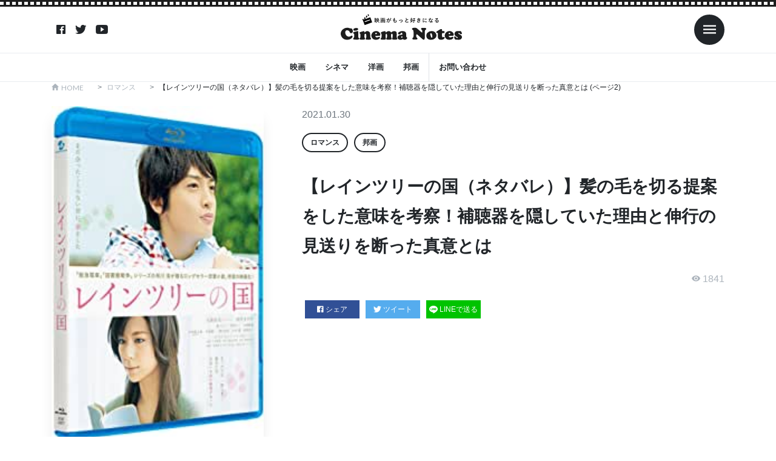

--- FILE ---
content_type: text/html; charset=UTF-8
request_url: https://cinema-notes.com/article/30437/2/
body_size: 14169
content:
<!DOCTYPE html>

<html lang="ja"
	prefix="og: https://ogp.me/ns#"  prefix="og: http://ogp.me/ns#">
<head prefix="og: http://ogp.me/ns# fb: http://ogp.me/ns/fb# article: http://ogp.me/ns/article#">
<meta charset="UTF-8">
<title>【レインツリーの国（ネタバレ）】髪の毛を切る提案をした意味を考察！補聴器を隠していた理由と伸行の見送りを断った真意とは | シネマノーツで映画の解釈をネタバレチェック - Part 2</title>

		<!-- All in One SEO Pro 4.1.3.3 -->
		<meta name="robots" content="noindex, nofollow, max-snippet:-1, max-image-preview:large, max-video-preview:-1"/>
		<meta name="keywords" content="ロマンス,邦画" />
		<link rel="canonical" href="https://cinema-notes.com/article/30437/2/" />
		<link rel="prev" href="https://cinema-notes.com/article/30437/" />
		<link rel="next" href="https://cinema-notes.com/article/30437/3/" />
		<meta property="og:site_name" content="シネマノーツ" />
		<meta property="og:type" content="article" />
		<meta property="og:title" content="【レインツリーの国（ネタバレ）】髪の毛を切る提案をした意味を考察！補聴器を隠していた理由と伸行の見送りを断った真意とは | シネマノーツで映画の解釈をネタバレチェック - Part 2" />
		<meta property="og:url" content="https://cinema-notes.com/article/30437/2/" />
		<meta property="article:published_time" content="2021-01-30T13:33:32Z" />
		<meta property="article:modified_time" content="2021-01-30T13:33:32Z" />
		<meta name="twitter:card" content="summary" />
		<meta name="twitter:domain" content="cinema-notes.com" />
		<meta name="twitter:title" content="【レインツリーの国（ネタバレ）】髪の毛を切る提案をした意味を考察！補聴器を隠していた理由と伸行の見送りを断った真意とは | シネマノーツで映画の解釈をネタバレチェック - Part 2" />
		<meta name="google" content="nositelinkssearchbox" />
		<script type="application/ld+json" class="aioseo-schema">
			{"@context":"https:\/\/schema.org","@graph":[{"@type":"WebSite","@id":"https:\/\/cinema-notes.com\/#website","url":"https:\/\/cinema-notes.com\/","name":"\u30b7\u30cd\u30de\u30ce\u30fc\u30c4","publisher":{"@id":"https:\/\/cinema-notes.com\/#organization"}},{"@type":"Organization","@id":"https:\/\/cinema-notes.com\/#organization","name":"\u30b7\u30cd\u30de\u30ce\u30fc\u30c4","url":"https:\/\/cinema-notes.com\/"},{"@type":"BreadcrumbList","@id":"https:\/\/cinema-notes.com\/article\/30437\/#breadcrumblist","itemListElement":[{"@type":"ListItem","@id":"https:\/\/cinema-notes.com\/#listItem","position":"1","item":{"@type":"WebPage","@id":"https:\/\/cinema-notes.com\/","name":"Home","description":"\u30b7\u30cd\u30de\u30ce\u30fc\u30c4\u306f\u6620\u753b\u3084\u52d5\u753b\u306e\u60c5\u5831\u30b5\u30a4\u30c8\u3067\u3059\u3002\u6620\u753b\u9928\u3067\u653e\u6620\u3055\u308c\u308b\u6620\u753b\u3060\u3051\u3067\u306a\u304f\u3001\u52d5\u753b\u914d\u4fe1\u30b5\u30fc\u30d3\u30b9\u306e\u6620\u753b\u3082\u540c\u69d8\u306b\u7d39\u4ecb\u3057\u3066\u3044\u304d\u307e\u3059\u3002 - Part 2","url":"https:\/\/cinema-notes.com\/"}}]},{"@type":"Person","@id":"https:\/\/cinema-notes.com\/article\/author\/yuuga\/#author","url":"https:\/\/cinema-notes.com\/article\/author\/yuuga\/","name":"yuuga","image":{"@type":"ImageObject","@id":"https:\/\/cinema-notes.com\/article\/30437\/#authorImage","url":"https:\/\/secure.gravatar.com\/avatar\/650075130a40315b289478076d87b4b1?s=96&d=mm&r=g","width":"96","height":"96","caption":"yuuga"}},{"@type":"WebPage","@id":"https:\/\/cinema-notes.com\/article\/30437\/#webpage","url":"https:\/\/cinema-notes.com\/article\/30437\/","name":"\u3010\u30ec\u30a4\u30f3\u30c4\u30ea\u30fc\u306e\u56fd\uff08\u30cd\u30bf\u30d0\u30ec\uff09\u3011\u9aea\u306e\u6bdb\u3092\u5207\u308b\u63d0\u6848\u3092\u3057\u305f\u610f\u5473\u3092\u8003\u5bdf\uff01\u88dc\u8074\u5668\u3092\u96a0\u3057\u3066\u3044\u305f\u7406\u7531\u3068\u4f38\u884c\u306e\u898b\u9001\u308a\u3092\u65ad\u3063\u305f\u771f\u610f\u3068\u306f | \u30b7\u30cd\u30de\u30ce\u30fc\u30c4\u3067\u6620\u753b\u306e\u89e3\u91c8\u3092\u30cd\u30bf\u30d0\u30ec\u30c1\u30a7\u30c3\u30af - Part 2","inLanguage":"ja","isPartOf":{"@id":"https:\/\/cinema-notes.com\/#website"},"breadcrumb":{"@id":"https:\/\/cinema-notes.com\/article\/30437\/#breadcrumblist"},"author":"https:\/\/cinema-notes.com\/article\/author\/yuuga\/#author","creator":"https:\/\/cinema-notes.com\/article\/author\/yuuga\/#author","image":{"@type":"ImageObject","@id":"https:\/\/cinema-notes.com\/#mainImage","url":"https:\/\/cinema-notes.com\/wp-content\/uploads\/2021\/01\/\u30c0\u30a6\u30f3\u30ed\u30fc\u30c9-1.jpg","width":"190","height":"300"},"primaryImageOfPage":{"@id":"https:\/\/cinema-notes.com\/article\/30437\/#mainImage"},"datePublished":"2021-01-30T13:33:32+00:00","dateModified":"2021-01-30T13:33:32+00:00"},{"@type":"Article","@id":"https:\/\/cinema-notes.com\/article\/30437\/#article","name":"\u3010\u30ec\u30a4\u30f3\u30c4\u30ea\u30fc\u306e\u56fd\uff08\u30cd\u30bf\u30d0\u30ec\uff09\u3011\u9aea\u306e\u6bdb\u3092\u5207\u308b\u63d0\u6848\u3092\u3057\u305f\u610f\u5473\u3092\u8003\u5bdf\uff01\u88dc\u8074\u5668\u3092\u96a0\u3057\u3066\u3044\u305f\u7406\u7531\u3068\u4f38\u884c\u306e\u898b\u9001\u308a\u3092\u65ad\u3063\u305f\u771f\u610f\u3068\u306f | \u30b7\u30cd\u30de\u30ce\u30fc\u30c4\u3067\u6620\u753b\u306e\u89e3\u91c8\u3092\u30cd\u30bf\u30d0\u30ec\u30c1\u30a7\u30c3\u30af - Part 2","headline":"\u3010\u30ec\u30a4\u30f3\u30c4\u30ea\u30fc\u306e\u56fd\uff08\u30cd\u30bf\u30d0\u30ec\uff09\u3011\u9aea\u306e\u6bdb\u3092\u5207\u308b\u63d0\u6848\u3092\u3057\u305f\u610f\u5473\u3092\u8003\u5bdf\uff01\u88dc\u8074\u5668\u3092\u96a0\u3057\u3066\u3044\u305f\u7406\u7531\u3068\u4f38\u884c\u306e\u898b\u9001\u308a\u3092\u65ad\u3063\u305f\u771f\u610f\u3068\u306f","author":{"@id":"https:\/\/cinema-notes.com\/article\/author\/yuuga\/#author"},"publisher":{"@id":"https:\/\/cinema-notes.com\/#organization"},"datePublished":"2021-01-30T13:33:32+00:00","dateModified":"2021-01-30T13:33:32+00:00","articleSection":"\u30ed\u30de\u30f3\u30b9, \u90a6\u753b","mainEntityOfPage":{"@id":"https:\/\/cinema-notes.com\/article\/30437\/#webpage"},"isPartOf":{"@id":"https:\/\/cinema-notes.com\/article\/30437\/#webpage"},"pagination":"2","image":{"@type":"ImageObject","@id":"https:\/\/cinema-notes.com\/#articleImage","url":"https:\/\/cinema-notes.com\/wp-content\/uploads\/2021\/01\/\u30c0\u30a6\u30f3\u30ed\u30fc\u30c9-1.jpg","width":"190","height":"300"}}]}
		</script>
		<!-- All in One SEO Pro -->

<!-- cinema-notes.com is managing ads with Advanced Ads 1.42.0 --><script id="cinem-ready">
			window.advanced_ads_ready=function(e,a){a=a||"complete";var d=function(e){return"interactive"===a?"loading"!==e:"complete"===e};d(document.readyState)?e():document.addEventListener("readystatechange",(function(a){d(a.target.readyState)&&e()}),{once:"interactive"===a})},window.advanced_ads_ready_queue=window.advanced_ads_ready_queue||[];		</script>
		<link rel='stylesheet' id='wp-block-library-css'  href='https://cinema-notes.com/wp-includes/css/dist/block-library/style.min.css?ver=5.2.4' type='text/css' media='all' />
<link rel='stylesheet' id='contact-form-7-css'  href='https://cinema-notes.com/wp-content/plugins/contact-form-7/includes/css/styles.css?ver=5.1.7' type='text/css' media='all' />
<link rel='stylesheet' id='ccd-copycontentdetector-css'  href='https://cinema-notes.com/wp-content/plugins/copycontentdetector/public/css/ccd-copycontentdetector-public.css?ver=1.1.3' type='text/css' media='all' />
<link rel='stylesheet' id='wordpress-popular-posts-css-css'  href='https://cinema-notes.com/wp-content/plugins/wordpress-popular-posts/assets/css/wpp.css?ver=5.3.6' type='text/css' media='all' />
<script src='https://cinema-notes.com/wp-includes/js/jquery/jquery.js?ver=1.12.4-wp'></script>
<script src='https://cinema-notes.com/wp-includes/js/jquery/jquery-migrate.min.js?ver=1.4.1'></script>
<script src='https://cinema-notes.com/wp-content/plugins/copycontentdetector/public/js/ccd-copycontentdetector-public.js?ver=1.1.3'></script>
<script type='application/json' id="wpp-json">
{"sampling_active":1,"sampling_rate":100,"ajax_url":"https:\/\/cinema-notes.com\/wp-json\/wordpress-popular-posts\/v1\/popular-posts","ID":30437,"token":"81b8d31ccd","lang":0,"debug":0}
</script>
<script src='https://cinema-notes.com/wp-content/plugins/wordpress-popular-posts/assets/js/wpp.min.js?ver=5.3.6'></script>
<link rel='https://api.w.org/' href='https://cinema-notes.com/wp-json/' />
<link rel="alternate" type="application/json+oembed" href="https://cinema-notes.com/wp-json/oembed/1.0/embed?url=https%3A%2F%2Fcinema-notes.com%2Farticle%2F30437%2F" />
<link rel="alternate" type="text/xml+oembed" href="https://cinema-notes.com/wp-json/oembed/1.0/embed?url=https%3A%2F%2Fcinema-notes.com%2Farticle%2F30437%2F&#038;format=xml" />
        <style>
            @-webkit-keyframes bgslide {
                from {
                    background-position-x: 0;
                }
                to {
                    background-position-x: -200%;
                }
            }

            @keyframes bgslide {
                    from {
                        background-position-x: 0;
                    }
                    to {
                        background-position-x: -200%;
                    }
            }

            .wpp-widget-placeholder {
                margin: 0 auto;
                width: 60px;
                height: 3px;
                background: #dd3737;
                background: -webkit-gradient(linear, left top, right top, from(#dd3737), color-stop(10%, #571313), to(#dd3737));
                background: linear-gradient(90deg, #dd3737 0%, #571313 10%, #dd3737 100%);
                background-size: 200% auto;
                border-radius: 3px;
                -webkit-animation: bgslide 1s infinite linear;
                animation: bgslide 1s infinite linear;
            }
        </style>
        <link class="css-async" rel href="https://cinema-notes.com/wp-content/themes/the-thor/css/icon.min.css">
<link href="https://unpkg.com/ionicons@4.5.10-0/dist/css/ionicons.min.css" rel="stylesheet"><link class="css-async" rel href="https://fonts.googleapis.com/css?family=Lato:100,300,400,700,900">
<link class="css-async" rel href="https://fonts.googleapis.com/css?family=Fjalla+One">
<link rel="stylesheet" href="https://cinema-notes.com/wp-content/themes/the-thor/style.min.css">
<link class="css-async" rel href="https://cinema-notes.com/wp-content/themes/the-thor-child-cn/style-user.css?1681878802">
<link rel="stylesheet" href="https://cinema-notes.com/wp-content/themes/the-thor-child-cn/style-add.css?1681878802">
<link rel="prev" href="https://cinema-notes.com/article/30437/" />
<link rel="next" href="https://cinema-notes.com/article/30437/3/" />
<script src="https://ajax.googleapis.com/ajax/libs/jquery/1.12.4/jquery.min.js"></script>
<meta http-equiv="X-UA-Compatible" content="IE=edge">
<meta name="viewport" content="width=device-width, initial-scale=1, viewport-fit=cover"/>
<style>
.swiper-slider{height: 200px;}@media only screen and (min-width: 768px){.swiper-slider {height: 400px;}}.content .es-LiconBox:before{background-color:#a83f3f;}.content .es-LiconCircle:before{background-color:#a83f3f;}.content .es-BTiconBox:before{background-color:#a83f3f;}.content .es-BTiconCircle:before{background-color:#a83f3f;}.content .es-BiconObi{border-color:#a83f3f;}.content .es-BiconCorner:before{background-color:#a83f3f;}.content .es-BiconCircle:before{background-color:#a83f3f;}.content .es-BmarkHatena::before{background-color:#005293;}.content .es-BmarkExcl::before{background-color:#b60105;}.content .es-BmarkQ::before{background-color:#005293;}.content .es-BmarkQ::after{border-top-color:#005293;}.content .es-BmarkA::before{color:#b60105;}.content .es-BsubTradi::before{color:#ffffff;background-color:#b60105;border-color:#b60105;}.btn__link-primary{color:#ffffff; background-color:#3f3f3f;}.content .btn__link-primary{color:#ffffff; background-color:#3f3f3f;}.searchBtn__contentInner .btn__link-search{color:#ffffff; background-color:#3f3f3f;}.btn__link-secondary{color:#ffffff; background-color:#3f3f3f;}.content .btn__link-secondary{color:#ffffff; background-color:#3f3f3f;}.btn__link-search{color:#ffffff; background-color:#3f3f3f;}.btn__link-normal{color:#3f3f3f;}.content .btn__link-normal{color:#3f3f3f;}.btn__link-normal:hover{background-color:#3f3f3f;}.content .btn__link-normal:hover{background-color:#3f3f3f;}.comments__list .comment-reply-link{color:#3f3f3f;}.comments__list .comment-reply-link:hover{background-color:#3f3f3f;}@media only screen and (min-width: 992px){.subNavi__link-pickup{color:#3f3f3f;}}@media only screen and (min-width: 992px){.subNavi__link-pickup:hover{background-color:#3f3f3f;}}.partsH2-21 h2{color:#191919; background-color:#f2f2f2;}.content h3{color:#191919}.content h4{color:#191919}.content h5{color:#191919}.content ul > li::before{color:#a83f3f;}.content ul{color:#191919;}.content ol > li::before{color:#a83f3f; border-color:#a83f3f;}.content ol > li > ol > li::before{background-color:#a83f3f; border-color:#a83f3f;}.content ol > li > ol > li > ol > li::before{color:#a83f3f; border-color:#a83f3f;}.content ol{color:#191919;}.content .balloon .balloon__text{color:#191919; background-color:#f2f2f2;}.content .balloon .balloon__text-left:before{border-left-color:#f2f2f2;}.content .balloon .balloon__text-right:before{border-right-color:#f2f2f2;}.content .balloon-boder .balloon__text{color:#191919; background-color:#ffffff;  border-color:#d8d8d8;}.content .balloon-boder .balloon__text-left:before{border-left-color:#d8d8d8;}.content .balloon-boder .balloon__text-left:after{border-left-color:#ffffff;}.content .balloon-boder .balloon__text-right:before{border-right-color:#d8d8d8;}.content .balloon-boder .balloon__text-right:after{border-right-color:#ffffff;}.content blockquote{color:#191919; background-color:#f2f2f2;}.content blockquote::before{color:#d8d8d8;}.content table{color:#191919; border-top-color:#E5E5E5; border-left-color:#E5E5E5;}.content table th{background:#7f7f7f; color:#ffffff; ;border-right-color:#E5E5E5; border-bottom-color:#E5E5E5;}.content table td{background:#ffffff; ;border-right-color:#E5E5E5; border-bottom-color:#E5E5E5;}.content table tr:nth-child(odd) td{background-color:#f2f2f2;}
</style>
<style type="text/css">.broken_link, a.broken_link {
	text-decoration: line-through;
}</style>
<!-- Google Tag Manager -->
<script>(function(w,d,s,l,i){w[l]=w[l]||[];w[l].push({'gtm.start':
new Date().getTime(),event:'gtm.js'});var f=d.getElementsByTagName(s)[0],
j=d.createElement(s),dl=l!='dataLayer'?'&l='+l:'';j.async=true;j.src=
'https://www.googletagmanager.com/gtm.js?id='+i+dl;f.parentNode.insertBefore(j,f);
})(window,document,'script','dataLayer','GTM-NGRKN4C');</script>
<!-- End Google Tag Manager -->


<script async src="https://pagead2.googlesyndication.com/pagead/js/adsbygoogle.js"></script>
<script>
     (adsbygoogle = window.adsbygoogle || []).push({
          google_ad_client: "ca-pub-8247052863167357",
          enable_page_level_ads: true
     });
</script>
</head>
<body class="t-headerColor aa-prefix-cinem-" id="top">

<!-- Goodlife -->
<script type="text/javascript" charset="utf-8">var goodlifes_params = {cid: "1942", type: 12};</script>
<script type="text/javascript" charset="utf-8" src="https://glssp.net/GL_AD/manager/goodlifes_ADManager.js"></script>
<!-- Goodlife -->


<!-- Google Tag Manager (noscript) -->
<noscript><iframe src="https://www.googletagmanager.com/ns.html?id=GTM-NGRKN4C"
height="0" width="0" style="display:none;visibility:hidden"></iframe></noscript>
<!-- End Google Tag Manager (noscript) -->

<style>
#loader-bg {
    background-color: #fff;
    width: 100%;
    height: 100%;
    position: fixed;
    top: 0;
    left: 0;
    z-index: 9999;
}
</style>

<div id="loader-bg"></div>
<div class="wrapper">
  <header class="site-header">
    <div class="inner">
                  <nav class="sns-nav">
                <a class="sns-ico" href="https://www.facebook.com/シネマノーツ-639489349849351/"><i class="ion ion-logo-facebook"></i></a>
                <a class="sns-ico" href="https://twitter.com/cinema_notes"><i class="ion ion-logo-twitter"></i></a>
                <a class="sns-ico" href="https://www.youtube.com/channel/UCC_cIndHoZ8-mXVwRiJ9RgQ"><i class="ion ion-logo-youtube"></i></a>
              </nav>
            <h1 class="logo"><a href="/"><img src="https://cinema-notes.com/wp-content/themes/the-thor-child-cn/images/logo/logo-black.svg" alt="映画がもっと好きになる Cinema Notes"></a></h1>
      <nav class="toggle-nav">
        <span class="toggle menu-toggle ml-2"><i class="ion ion-md-menu"></i></span>
      </nav>
    </div>
    <nav class="gnav">
      <ul>
									<li><a href="https://cinema-notes.com?s=映画">映画</a></li>
													<li><a href="https://cinema-notes.com?s=シネマ">シネマ</a></li>
													<li><a href="https://cinema-notes.com?s=洋画">洋画</a></li>
													<li><a href="https://cinema-notes.com?s=邦画">邦画</a></li>
								        <li class="border-left"><a href="/contactform" title="">お問い合わせ</a></li>
      </ul>
    </nav>
  </header>
  <!-- slide-bar -->
  <aside class="slide-bar">
    <span class="toggle menu-toggle ml-auto"><i class="ion ion-md-close"></i></span>
    <div class="inner">
      <div class="logo text-center">
        <img src="https://cinema-notes.com/wp-content/themes/the-thor-child-cn/images/logo/logo-white.svg" alt="映画がもっと好きになる Cinema Notes">
      </div>
      <form method="get" action="https://cinema-notes.com" target="_top">
  <div class="search mb-3">
    <input type="text" class="form-control" name="s" placeholder="キーワード" value="">
    <button type="submit"><ion-icon name="search-sharp"></ion-icon></button>
  </div>
</form>
      <nav>
        <ul>
<li><a href="https://cinema-notes.com/category/lesbian-gay-bisexual-transgender/">LGBT</a></li><li><a href="https://cinema-notes.com/category/science-fiction/">SF</a></li><li><a href="https://cinema-notes.com/category/tv-drama/">TVドラマ</a></li><li><a href="https://cinema-notes.com/category/idol/">アイドル</a></li><li><a href="https://cinema-notes.com/category/action-and-adventure/">アクション・アドベンチャー</a></li><li><a href="https://cinema-notes.com/category/anime/">アニメ</a></li><li><a href="https://cinema-notes.com/category/indies-and-arthouse/">インディーズ・アートハウス</a></li><li><a href="https://cinema-notes.com/category/kids-and-family/">キッズ・ファミリー</a></li><li><a href="https://cinema-notes.com/category/game/">ゲーム</a></li><li><a href="https://cinema-notes.com/category/comedy/">コメディ</a></li><li><a href="https://cinema-notes.com/category/suspense/">サスペンス</a></li><li><a href="https://cinema-notes.com/category/sports/">スポーツ</a></li><li><a href="https://cinema-notes.com/category/documentary/">ドキュメンタリー</a></li><li><a href="https://cinema-notes.com/category/drama/">ドラマ</a></li><li><a href="https://cinema-notes.com/category/beauty-and-fashion/">ビューティー・ファッション</a></li><li><a href="https://cinema-notes.com/category/fantasy/">ファンタジー</a></li><li><a href="https://cinema-notes.com/category/horror/">ホラー</a></li><li><a href="https://cinema-notes.com/category/mystery-and-thriller/">ミステリー・スリラー</a></li><li><a href="https://cinema-notes.com/category/musical/">ミュージカル</a></li><li><a href="https://cinema-notes.com/category/music-video-and-concert/">ミュージックビデオ・コンサート</a></li><li><a href="https://cinema-notes.com/category/military-and-war/">ミリタリー・戦争</a></li><li><a href="https://cinema-notes.com/category/reality-show/">リアリティショー</a></li><li><a href="https://cinema-notes.com/category/romance/">ロマンス</a></li><li><a href="https://cinema-notes.com/category/education/">教育</a></li><li><a href="https://cinema-notes.com/category/travel/">旅行</a></li><li><a href="https://cinema-notes.com/category/%e6%9c%aa%e5%88%86%e9%a1%9e/">未分類</a></li><li><a href="https://cinema-notes.com/category/foreign-movie/">洋画</a></li><li><a href="https://cinema-notes.com/category/science-and-technology/">科学・テクノロジー</a></li><li><a href="https://cinema-notes.com/category/art-and-entertainment/">芸術・娯楽</a></li><li><a href="https://cinema-notes.com/category/western/">西部劇</a></li><li><a href="https://cinema-notes.com/category/japanese-movie/">邦画</a></li>          <li><a href="/contactform" title="">お問い合わせ</a></li>
        </ul>
      </nav>
                  <nav class="sns-nav">
                <a class="sns-ico" href="https://www.facebook.com/シネマノーツ-639489349849351/"><i class="ion ion-logo-facebook"></i></a>
                <a class="sns-ico" href="https://twitter.com/cinema_notes"><i class="ion ion-logo-twitter"></i></a>
                <a class="sns-ico" href="https://www.youtube.com/channel/UCC_cIndHoZ8-mXVwRiJ9RgQ"><i class="ion ion-logo-youtube"></i></a>
              </nav>
          </div>
  </aside>
  <div class="over-ray"></div>
  <!-- /slide-bar -->
  <main>
    <div class="container">
      <div class="breadcrumb"><ul class="breadcrumb__list container"><li class="breadcrumb__item icon-home"><a href="https://cinema-notes.com">HOME</a></li><li class="breadcrumb__item"><a href="https://cinema-notes.com/category/romance/">ロマンス</a></li><li class="breadcrumb__item breadcrumb__item-current"><a href="https://cinema-notes.com/article/30437/">【レインツリーの国（ネタバレ）】髪の毛を切る提案をした意味を考察！補聴器を隠していた理由と伸行の見送りを断った真意とは (ページ2)</a></li></ul></div>    </div>

    <header class="post-head">
      <div class="container">
        <div class="row">
          <div class="col-lg-4">
                        <img class="wp-post-image" src="https://cinema-notes.com/wp-content/uploads/2021/01/ダウンロード-1.jpg" alt="">
          </div>
          <div class="col-lg-8 pl-md-5">
            <p class="date">2021.01.30</p>
            <nav class="cat-nav"><ul><li><a href="https://cinema-notes.com/category/romance/">ロマンス</a></li><li><a href="https://cinema-notes.com/category/japanese-movie/">邦画</a></li></ul></nav>            <h1>【レインツリーの国（ネタバレ）】髪の毛を切る提案をした意味を考察！補聴器を隠していた理由と伸行の見送りを断った真意とは</h1>
                          <p class="view"><i class="ion ion-md-eye"></i> 1841</p>
                                    <div class="share-btn mb-3">
                            <a class="fb" href="//www.facebook.com/sharer.php?src=bm&u=https://cinema-notes.com/article/30437/&t=【レインツリーの国（ネタバレ）】髪の毛を切る提案をした意味を考察！補聴器を隠していた理由と伸行の見送りを断った真意とは" title="Facebookでシェア" onclick="javascript:window.open(this.href, '_blank', 'menubar=no,toolbar=no,resizable=yes,scrollbars=yes,height=800,width=600');return false;">
                <i class="ion ion-logo-facebook"></i>シェア
              </a>
              <a class="tw" href="//twitter.com/share?text=【レインツリーの国（ネタバレ）】髪の毛を切る提案をした意味を考察！補聴器を隠していた理由と伸行の見送りを断った真意とは&url=https://cinema-notes.com/article/30437/" title="Twitterでシェア" onclick="javascript:window.open(this.href, '_blank', 'menubar=no,toolbar=no,resizable=yes,scrollbars=yes,height=400,width=600');return false;">
                <i class="ion ion-logo-twitter"></i>ツイート
              </a>
              <a class="line" href="//line.me/R/msg/text/?【レインツリーの国（ネタバレ）】髪の毛を切る提案をした意味を考察！補聴器を隠していた理由と伸行の見送りを断った真意とは%0Ahttps://cinema-notes.com/article/30437/" target="_blank" title="LINEに送る">
                <img src="https://cinema-notes.com/wp-content/themes/the-thor-child-cn/images/ico-line.svg" alt="">LINEで送る
              </a>
            </div>
          </div>
        </div>

<script async src="https://pagead2.googlesyndication.com/pagead/js/adsbygoogle.js"></script>
<ins class="adsbygoogle"
     style="display:block"
     data-ad-format="autorelaxed"
     data-ad-client="ca-pub-8247052863167357"
     data-ad-slot="8419399276"></ins>
<script>
     (adsbygoogle = window.adsbygoogle || []).push({});
</script>

      </div>
    </header>

    <section class="block">
      <div class="container">
        <div class="col-block">
          <div class="main-block">
      		                  <div class="post-content">
      			<p>また、美容室という家族にとって大切な場所そのものへの最後の花道の意味もあったと思われます。</p>
<p>伸行にとって、里香が神を切るのはこの場所でなければならなかったのです。</p>
<div id="toc_container" class="no_bullets"><ul class="toc_list"><li><a href="#i">犠牲にならなかった里香</a></li><li><a href="#i-2">補聴器を隠した理由</a><ul><li><a href="#i-3">普通の人間として接して欲しい</a></li><li><a href="#i-4">周囲の視線が気になる</a></li></ul></li><li><a href="#i-5">伸行の見送り断った真意</a><ul><li><a href="#i-6">自分の意志で前に踏み出したかった</a></li></ul></li></ul></div>
<h2><span id="i">犠牲にならなかった里香</span></h2>
<p><a href="https://www.amazon.co.jp/dp/B08QFK79TR/cinema-notes-22" target="_blank" rel="noopener noreferrer"><img class="aligncenter" style="border: none;" src="https://cinema-notes.com/wp-content/themes/the-thor/img/dummy.gif" data-layzr="https://images-na.ssl-images-amazon.com/images/I/61NF-rXo24L._AC_SL1000_.jpg" alt="バタフライエンジェルフェアリー300ピース木製ジグソーパズル家族向けゲームプレイコレクションに最適" width="500" height="500" /></a></p>
<p>伸行と里香が出会うきっかけとなったのは、里香が「ひとみ」という名前で管理人を務めるブログでした。</p>
<p>想い出の小説「<strong>フェリーゲーム</strong>」のことを綴っていた里香。その小説のラストの男女の別れは、映画での里香の状況と重なります。</p>
<p>里香は難聴のため、<strong>綺麗事だけ</strong>では生きていくが難しいと誰よりも知っていました。</p>
<p>そのため、例え自分に好きな人ができたとしてもやはり自分がいない方がその人のためになる。</p>
<p>自分が犠牲になる。そのように考えていたことが、里香のブログの内容から伺うことができます。</p>
<p>しかし、小説のヒロインと違って里香は犠牲にはなりませんでした。</p>
<p>里香がそうならなかったのも、伸行との出会いと髪を切り自分をさらけ出すという提案があったからです。</p>
<p>小説のラストを読み、里香の心に突き刺さったと語られる棘。その棘は、伸行との出会いで消えました。</p>
<h2><span id="i-2">補聴器を隠した理由</span></h2>
<p><a href="https://www.amazon.co.jp/dp/B07DKMGLQ8/cinema-notes-22" target="_blank" rel="noopener noreferrer"><img class="aligncenter" style="border: none;" src="https://cinema-notes.com/wp-content/themes/the-thor/img/dummy.gif" data-layzr="https://images-na.ssl-images-amazon.com/images/I/519W%2B9WCQLL._AC_SL1500_.jpg" alt="ショップジャパン ショップジャパン【公式】楽ちんヒアリング RAH-SSAM" width="500" height="500" /></a></p>
<p>里香は最初に伸行に会った時に、補聴器を隠していました。その理由は何だったのでしょうか。</p>
<h3><span id="i-3">普通の人間として接して欲しい</span></h3>
<p>里香が補聴器を隠していたのは、伸行に自分を<strong>普通の人間</strong>として接して欲しかったからです。</p>
<p>難聴だということが分かれば、伸行の自分を見る目は<strong>同情</strong>に変わる。</p>
<p>仕事もきちんとやっていて、社会人として何の引け目もなく生きようと考えている里香にはそれは耐えがたいことでした。</p>
<p>そのため、里香は最初補聴器のことを伸行に隠していたのです。</p>
<h3><span id="i-4">周囲の視線が気になる</span></h3>
<p><a href="https://www.amazon.co.jp/dp/B008KIR3BI/cinema-notes-22" target="_blank" rel="noopener noreferrer" class="broken_link"><img class="aligncenter" style="border: none;" src="https://cinema-notes.com/wp-content/themes/the-thor/img/dummy.gif" data-layzr="https://images-na.ssl-images-amazon.com/images/I/51C29KILHTL._AC_UL1000_.jpg" alt="ハート ピアス K18PG レディース" width="500" height="500" /></a></p>
<p>もう一つの理由が周囲の視線です。</p>
<p>映画には繰り返し、伸行と里香の周りを行き交うカップルが移されます。様々なファッションに身を包む女性達。</p>
<p>その中にあって、補聴器という必要とはいえ<strong>ファッションではない</strong>アイテムを着けているのを見られることは年ごろの女性である里香は嫌だった。</p>
<p>また、気づいた人が投げかけてくる同情や奇異な視線も里香は嫌だったのでしょう。</p>
<p>そのために里香は補聴器を隠していたと考えられます。</p>
<div class="cinem-%e8%a8%98%e4%ba%8b%e5%86%85%e5%ba%83%e5%91%8a2" id="cinem-2057191780">              <div class="table-responsive">
                <table class="table table-bordered table-compare">
                  <thead>
                    <tr>
                      <th class="sticky">サービス</th>
                      <th>月額料金</th>
                      <th>配信本数</th>
                      <th>特徴</th>
                      <th>詳細</th>
                    </tr>
                  </thead>
                  <tbody>
                    <tr>
                      <th class="p-0 sticky">
                        <a href="https://t.afi-b.com/visit.php?a=G8792C-G325470I&p=S888912t" target="_blank" rel="noopener noreferre"><img src="https://cinema-notes.com/wp-content/themes/the-thor-child-cn/images/hulu.svg" alt="hulu"></a>
                        <div class="p-2 text-center f-xs border-top">
                          <a href="https://t.afi-b.com/visit.php?a=G8792C-G325470I&p=S888912t" target="_blank" rel="noopener noreferre">詳細はこちら<i class="ion ion-ios-arrow-forward ml-1"></i></a>
                        </div>
                      </th>
                      <td>1,026円（税込）</td>
                      <td>10万本以上</td>
                      <td class="text-left"><strong>テレビ</strong>や<strong>アニメ</strong>まで見放題</td>
                      <td><a class="btn btn-primary f-xs" href="https://t.afi-b.com/visit.php?a=G8792C-G325470I&p=S888912t" target="_blank" rel="noopener noreferre">詳細</a></td>
                    </tr>
                    <tr>
                      <th class="p-0 sticky">
                        <a href="https://t.afi-b.com/visit.php?a=W6892w-6402813c&p=S888912t" target="_blank" rel="noopener noreferre"><img src="https://cinema-notes.com/wp-content/themes/the-thor-child-cn/images/unext.svg" alt="U-NEXT"></a>
                        <div class="p-2 text-center f-xs border-top">
                          <a href="https://t.afi-b.com/visit.php?a=W6892w-6402813c&p=S888912t" target="_blank" rel="noopener noreferre">詳細はこちら<i class="ion ion-ios-arrow-forward ml-1"></i></a>
                        </div>
                      </th>
                      <td>2,189円（税込）</td>
                      <td><strong>22万本以上</strong></td>
                      <td class="text-left">様々なジャンルが揃う</td>
                      <td><a class="btn btn-primary f-xs" href="https://t.afi-b.com/visit.php?a=W6892w-6402813c&p=S888912t" target="_blank" rel="noopener noreferre">詳細</a></td>
                    </tr>
                    <tr>
                      <th class="p-0 sticky">
                        <a href="https://t.afi-b.com/visit.php?a=311369K-G380787n&p=S888912t" target="_blank" rel="noopener noreferre"><img src="https://cinema-notes.com/wp-content/themes/the-thor-child-cn/images/ameba.svg" alt="abemaプレミアム"></a>
                        <div class="text-center p-2 f-xs border-top">
                          <a href="https://t.afi-b.com/visit.php?a=311369K-G380787n&p=S888912t" target="_blank" rel="noopener noreferre">詳細はこちら<i class="ion ion-ios-arrow-forward ml-1"></i></a>
                        </div>
                      </th>
                      <td>960円（税込）</td>
                      <td>5,000本以上</td>
                      <td class="text-left"><strong>オリジナルバラエティ番組</strong>が人気</td>
                      <td><a class="btn btn-primary f-xs" href="https://t.afi-b.com/visit.php?a=311369K-G380787n&p=S888912t" target="_blank" rel="noopener noreferre">詳細</a></td>
                    </tr>
                    <tr>
                      <th class="p-0 sticky">
                        <a href="https://www.netflix.com/jp/" target="_blank" rel="noopener noreferre"><img src="https://cinema-notes.com/wp-content/themes/the-thor-child-cn/images/netflix.svg" alt="NETFLIX"></a>
                        <div class="p-2 text-center f-xs border-top">
                          <a href="https://www.netflix.com/jp/" target="_blank" rel="noopener noreferre">詳細はこちら<i class="ion ion-ios-arrow-forward ml-1"></i></a>
                        </div>
                      </th>
                      <td>880円（税込）</td>
                      <td>非公開</td>
                      <td class="text-left">オリジナル作品の質＆量が魅力</td>
                      <td><a class="btn btn-primary f-xs" href="https://www.netflix.com/jp/" target="_blank" rel="noopener noreferre">詳細</a></td>
                    </tr>
                    <tr>
                      <th class="p-0 sticky">
                        <a href="https://www.amazon.co.jp/Amazon-Video/b?ie=UTF8&node=2351649051" target="_blank" rel="noopener noreferre"><img src="https://cinema-notes.com/wp-content/themes/the-thor-child-cn/images/prime.svg" alt="prime video"></a>
                        <div class="p-2 text-center f-xs border-top">
                          <a href="https://www.amazon.co.jp/Amazon-Video/b?ie=UTF8&node=2351649051" target="_blank" rel="noopener noreferre">詳細はこちら<i class="ion ion-ios-arrow-forward ml-1"></i></a>
                        </div>
                      </th>
                      <td>880円（税込）/月<br>4,900円（税込）/年</td>
                      <td>1万本以上</td>
                      <td class="text-left">コスパ抜群のVODサービス</td>
                      <td><a class="btn btn-primary f-xs" href="https://www.amazon.co.jp/Amazon-Video/b?ie=UTF8&node=2351649051" target="_blank" rel="noopener noreferre">詳細</a></td>
                    </tr>
                  </tbody>
                  <tr></tr>
                </table>
              </div></div><h2><span id="i-5">伸行の見送り断った真意</span></h2>
<p>大阪から帰京後、里香は何故伸行の見送りを断ったのでしょうか。</p>
<h3><span id="i-6">自分の意志で前に踏み出したかった</span></h3>
<p><a href="https://www.amazon.co.jp/dp/B081SKPQXS/cinema-notes-22" target="_blank" rel="noopener noreferrer"><img class="aligncenter" style="border: none;" src="https://cinema-notes.com/wp-content/themes/the-thor/img/dummy.gif" data-layzr="https://images-na.ssl-images-amazon.com/images/I/51jRm1UZ56L._AC_SL1000_.jpg" alt="沐光集音器【2年間保証】充電式 耳掛け式 PA形状記憶 両親日本語取扱説明書付き モデルVHP-1206" width="500" height="500" /></a></p>
<p>大阪で楽しい時間を過ごした里香。その姿はこれまでとは別人のようでした。</p>
<p>しかし、そのように振舞えたのも伸行が<strong>傍らにいた</strong>からでもあります。</p>
<p>里香もそのことをわかっていたのでしょう。だから、自分が本当に変われるか<strong>自分一人で試す</strong>必要があった。</p>
<div class="cinem-%e3%82%b3%e3%83%b3%e3%83%86%e3%83%b3%e3%83%84%e3%81%ae%e5%be%8c" style="margin-left: auto; margin-right: auto; text-align: center; " id="cinem-52509036">              <div class="table-responsive">
                <table class="table table-bordered table-compare">
                  <thead>
                    <tr>
                      <th class="sticky">サービス</th>
                      <th>月額料金</th>
                      <th>配信本数</th>
                      <th>特徴</th>
                      <th>詳細</th>
                    </tr>
                  </thead>
                  <tbody>
                    <tr>
                      <th class="p-0 sticky">
                        <a href="https://t.afi-b.com/visit.php?a=G8792C-G325470I&p=S888912t" target="_blank" rel="noopener noreferre"><img src="https://cinema-notes.com/wp-content/themes/the-thor-child-cn/images/hulu.svg" alt="hulu"></a>
                        <div class="p-2 text-center f-xs border-top">
                          <a href="https://t.afi-b.com/visit.php?a=G8792C-G325470I&p=S888912t" target="_blank" rel="noopener noreferre">詳細はこちら<i class="ion ion-ios-arrow-forward ml-1"></i></a>
                        </div>
                      </th>
                      <td>1,026円（税込）</td>
                      <td>10万本以上</td>
                      <td class="text-left"><strong>テレビ</strong>や<strong>アニメ</strong>まで見放題</td>
                      <td><a class="btn btn-primary f-xs" href="https://t.afi-b.com/visit.php?a=G8792C-G325470I&p=S888912t" target="_blank" rel="noopener noreferre">詳細</a></td>
                    </tr>
                    <tr>
                      <th class="p-0 sticky">
                        <a href="https://t.afi-b.com/visit.php?a=W6892w-6402813c&p=S888912t" target="_blank" rel="noopener noreferre"><img src="https://cinema-notes.com/wp-content/themes/the-thor-child-cn/images/unext.svg" alt="U-NEXT"></a>
                        <div class="p-2 text-center f-xs border-top">
                          <a href="https://t.afi-b.com/visit.php?a=W6892w-6402813c&p=S888912t" target="_blank" rel="noopener noreferre">詳細はこちら<i class="ion ion-ios-arrow-forward ml-1"></i></a>
                        </div>
                      </th>
                      <td>2,189円（税込）</td>
                      <td><strong>22万本以上</strong></td>
                      <td class="text-left">様々なジャンルが揃う</td>
                      <td><a class="btn btn-primary f-xs" href="https://t.afi-b.com/visit.php?a=W6892w-6402813c&p=S888912t" target="_blank" rel="noopener noreferre">詳細</a></td>
                    </tr>
                    <tr>
                      <th class="p-0 sticky">
                        <a href="https://t.afi-b.com/visit.php?a=311369K-G380787n&p=S888912t" target="_blank" rel="noopener noreferre"><img src="https://cinema-notes.com/wp-content/themes/the-thor-child-cn/images/ameba.svg" alt="abemaプレミアム"></a>
                        <div class="text-center p-2 f-xs border-top">
                          <a href="https://t.afi-b.com/visit.php?a=311369K-G380787n&p=S888912t" target="_blank" rel="noopener noreferre">詳細はこちら<i class="ion ion-ios-arrow-forward ml-1"></i></a>
                        </div>
                      </th>
                      <td>960円（税込）</td>
                      <td>5,000本以上</td>
                      <td class="text-left"><strong>オリジナルバラエティ番組</strong>が人気</td>
                      <td><a class="btn btn-primary f-xs" href="https://t.afi-b.com/visit.php?a=311369K-G380787n&p=S888912t" target="_blank" rel="noopener noreferre">詳細</a></td>
                    </tr>
                    <tr>
                      <th class="p-0 sticky">
                        <a href="https://www.netflix.com/jp/" target="_blank" rel="noopener noreferre"><img src="https://cinema-notes.com/wp-content/themes/the-thor-child-cn/images/netflix.svg" alt="NETFLIX"></a>
                        <div class="p-2 text-center f-xs border-top">
                          <a href="https://www.netflix.com/jp/" target="_blank" rel="noopener noreferre">詳細はこちら<i class="ion ion-ios-arrow-forward ml-1"></i></a>
                        </div>
                      </th>
                      <td>880円（税込）</td>
                      <td>非公開</td>
                      <td class="text-left">オリジナル作品の質＆量が魅力</td>
                      <td><a class="btn btn-primary f-xs" href="https://www.netflix.com/jp/" target="_blank" rel="noopener noreferre">詳細</a></td>
                    </tr>
                    <tr>
                      <th class="p-0 sticky">
                        <a href="https://www.amazon.co.jp/Amazon-Video/b?ie=UTF8&node=2351649051" target="_blank" rel="noopener noreferre"><img src="https://cinema-notes.com/wp-content/themes/the-thor-child-cn/images/prime.svg" alt="prime video"></a>
                        <div class="p-2 text-center f-xs border-top">
                          <a href="https://www.amazon.co.jp/Amazon-Video/b?ie=UTF8&node=2351649051" target="_blank" rel="noopener noreferre">詳細はこちら<i class="ion ion-ios-arrow-forward ml-1"></i></a>
                        </div>
                      </th>
                      <td>880円（税込）/月<br>4,900円（税込）/年</td>
                      <td>1万本以上</td>
                      <td class="text-left">コスパ抜群のVODサービス</td>
                      <td><a class="btn btn-primary f-xs" href="https://www.amazon.co.jp/Amazon-Video/b?ie=UTF8&node=2351649051" target="_blank" rel="noopener noreferre">詳細</a></td>
                    </tr>
                  </tbody>
                  <tr></tr>
                </table>
              </div></div>                </div>
                <div class="next-btn"><a href="https://cinema-notes.com/article/30437/3/" class="post-page-numbers">続きを読む</a></div><ul class="pagePager"> <li class="pagePager__item"><a href="https://cinema-notes.com/article/30437/" class="post-page-numbers">1</a></li> <li class="pagePager__item pagePager__item-current">2</span></li> <li class="pagePager__item"><a href="https://cinema-notes.com/article/30437/3/" class="post-page-numbers">3</a></li></ul>      		              <div class="share-btn  mt-5">
                            <a class="fb" href="//www.facebook.com/sharer.php?src=bm&u=https://cinema-notes.com/article/30437/&t=【レインツリーの国（ネタバレ）】髪の毛を切る提案をした意味を考察！補聴器を隠していた理由と伸行の見送りを断った真意とは" title="Facebookでシェア" onclick="javascript:window.open(this.href, '_blank', 'menubar=no,toolbar=no,resizable=yes,scrollbars=yes,height=800,width=600');return false;">
                <i class="ion ion-logo-facebook"></i>シェア
              </a>
              <a class="tw" href="//twitter.com/share?text=【レインツリーの国（ネタバレ）】髪の毛を切る提案をした意味を考察！補聴器を隠していた理由と伸行の見送りを断った真意とは&url=https://cinema-notes.com/article/30437/" title="Twitterでシェア" onclick="javascript:window.open(this.href, '_blank', 'menubar=no,toolbar=no,resizable=yes,scrollbars=yes,height=400,width=600');return false;">
                <i class="ion ion-logo-twitter"></i>ツイート
              </a>
              <a class="line" href="//line.me/R/msg/text/?【レインツリーの国（ネタバレ）】髪の毛を切る提案をした意味を考察！補聴器を隠していた理由と伸行の見送りを断った真意とは%0Ahttps://cinema-notes.com/article/30437/" target="_blank" title="LINEに送る">
                <img src="https://cinema-notes.com/wp-content/themes/the-thor-child-cn/images/ico-line.svg" alt="">LINEで送る
              </a>
            </div>
          </div><!--/main-block-->
          <aside class="sub-block">
            <h1 class="sec-title"><span>new</span><br>新着記事</h1>
        		        		              <a class="bnr aside-bnr" href="https://cinema-notes.com/article/31523/" title="シネマノーツ運営会社代表に聞く！デジタルマーケティングの視点で見る「映画」コンテンツの過去と未来">
                            <div class="head">
                <div class="thumbnail post-thumbnail" style="background-image: url(https://cinema-notes.com/wp-content/uploads/2021/09/imai00-768x512.jpg)">
                </div>
              </div>
              <div class="body">
                <h3 class="title">シネマノーツ運営会社代表に聞く！デジタルマーケティングの視点で見る「映画」コンテンツの過去と未来</h3>
              </div>
            </a>
        		              <a class="bnr aside-bnr" href="https://cinema-notes.com/article/31477/" title="【アイアンガール ULTIMATE WEAPON（ネタバレ）】クリスが記憶にこだわる真意を考察！富士山に向かう理由とは？">
                            <div class="head">
                <div class="thumbnail post-thumbnail" style="background-image: url(https://cinema-notes.com/wp-content/uploads/2021/07/81W43sqSszL._AC_SL1378_-768x1089.jpg)">
                </div>
              </div>
              <div class="body">
                <h3 class="title">【アイアンガール ULTIMATE WEAPON（ネタバレ）】クリスが記憶にこだわる真意を考察！富士山に向かう理由とは？</h3>
              </div>
            </a>
        		              <a class="bnr aside-bnr" href="https://cinema-notes.com/article/31494/" title="【Thunderbolt Fantasy 西幽玹歌（ネタバレ）】フヨウの自立決意の理由を考察！ムツの音楽が与えた影響とは">
                            <div class="head">
                <div class="thumbnail post-thumbnail" style="background-image: url(https://cinema-notes.com/wp-content/uploads/2021/07/61eRVfuKoQL._AC_SL1153_-768x1042.jpg)">
                </div>
              </div>
              <div class="body">
                <h3 class="title">【Thunderbolt Fantasy 西幽玹歌（ネタバレ）】フヨウの自立決意の理由を考察！ムツの音楽が与えた影響とは</h3>
              </div>
            </a>
        		              <a class="bnr aside-bnr" href="https://cinema-notes.com/article/31466/" title="【プラン9・フロム・アウタースペース（ネタバレ）】宇宙人の勘違いを考察！爆破を恐れるのはなぜ？死者を蘇らせる理由とは">
                            <div class="head">
                <div class="thumbnail post-thumbnail" style="background-image: url(https://cinema-notes.com/wp-content/uploads/2021/07/51dHjoq8CcL._AC_.jpg)">
                </div>
              </div>
              <div class="body">
                <h3 class="title">【プラン9・フロム・アウタースペース（ネタバレ）】宇宙人の勘違いを考察！爆破を恐れるのはなぜ？死者を蘇らせる理由とは</h3>
              </div>
            </a>
        		              <a class="bnr aside-bnr" href="https://cinema-notes.com/article/31406/" title="【ゴースト・イン・ザ・シェル（ネタバレ）】再起するミラの今後を考察！クゼに記憶が描かれた理由は？ハンカ社と博士の繋がりは">
                            <div class="head">
                <div class="thumbnail post-thumbnail" style="background-image: url(https://cinema-notes.com/wp-content/uploads/2021/05/91A8s985ULL._SX300_.jpg)">
                </div>
              </div>
              <div class="body">
                <h3 class="title">【ゴースト・イン・ザ・シェル（ネタバレ）】再起するミラの今後を考察！クゼに記憶が描かれた理由は？ハンカ社と博士の繋がりは</h3>
              </div>
            </a>
        		              <a class="bnr aside-bnr" href="https://cinema-notes.com/article/31433/" title="【クロース】亡くなったクロースがクリスマスに現れる理由を考察！偽のおもちゃを準備してたのはなぜ？ジャスパーの決意に迫る">
                            <div class="head">
                <div class="thumbnail post-thumbnail" style="background-image: url(https://cinema-notes.com/wp-content/uploads/2021/05/61Ip6hLWAL._AC_SL1000_-768x617.jpg)">
                </div>
              </div>
              <div class="body">
                <h3 class="title">【クロース】亡くなったクロースがクリスマスに現れる理由を考察！偽のおもちゃを準備してたのはなぜ？ジャスパーの決意に迫る</h3>
              </div>
            </a>
        		              <a class="bnr aside-bnr" href="https://cinema-notes.com/article/31417/" title="【アングリーバード】レッドの変わらない英雄像を考察！レオナルドはなぜレッドを選んだ？ひな鳥たちの歌に込められたものとは">
                            <div class="head">
                <div class="thumbnail post-thumbnail" style="background-image: url(https://cinema-notes.com/wp-content/uploads/2021/05/91OtwHwfpNL._AC_SL1500_-768x1056.jpg)">
                </div>
              </div>
              <div class="body">
                <h3 class="title">【アングリーバード】レッドの変わらない英雄像を考察！レオナルドはなぜレッドを選んだ？ひな鳥たちの歌に込められたものとは</h3>
              </div>
            </a>
        		              <a class="bnr aside-bnr" href="https://cinema-notes.com/article/31396/" title="【アナと雪の女王/家族の思い出】クリスマスにオラフを贈った真意を考察！クリストフが助けに無関心な理由は？真の家族愛とは">
                            <div class="head">
                <div class="thumbnail post-thumbnail" style="background-image: url(https://cinema-notes.com/wp-content/uploads/2021/05/A1TPqciNRxL._SX300_.jpg)">
                </div>
              </div>
              <div class="body">
                <h3 class="title">【アナと雪の女王/家族の思い出】クリスマスにオラフを贈った真意を考察！クリストフが助けに無関心な理由は？真の家族愛とは</h3>
              </div>
            </a>
        		              <a class="bnr aside-bnr" href="https://cinema-notes.com/article/31297/" title="【ムカデ人間3（ネタバレ）】イモムシ人間にする真意を考察!デイジーが巻き込まれる理由は?州知事がラストで認めた要因とは">
                            <div class="head">
                <div class="thumbnail post-thumbnail" style="background-image: url(https://cinema-notes.com/wp-content/uploads/2021/04/71j4a5dwaiL._AC_SX342_.jpg)">
                </div>
              </div>
              <div class="body">
                <h3 class="title">【ムカデ人間3（ネタバレ）】イモムシ人間にする真意を考察!デイジーが巻き込まれる理由は?州知事がラストで認めた要因とは</h3>
              </div>
            </a>
        		              <a class="bnr aside-bnr" href="https://cinema-notes.com/article/31317/" title="【ファンタスティック・フォー［超能力ユニット］（ネタバレ）】宇宙嵐が早く訪れた理由を解説！ヒロインの下着姿が見える理由は">
                            <div class="head">
                <div class="thumbnail post-thumbnail" style="background-image: url(https://cinema-notes.com/wp-content/uploads/2021/04/81q8uVBrJuL.__AC_SX300_SY300_QL70_ML2_.jpg)">
                </div>
              </div>
              <div class="body">
                <h3 class="title">【ファンタスティック・フォー［超能力ユニット］（ネタバレ）】宇宙嵐が早く訪れた理由を解説！ヒロインの下着姿が見える理由は</h3>
              </div>
            </a>
        		          </aside><!--/sub-block-->
        </div><!--/col-block-->
      </div>
    </section>

		<!-- 関連記事 -->
		<section class="block"><div class="container"><h1 class="sec-title"><span>Recommend</span><br>こちらもおすすめ</h1><div class="multiple-slider">        <div class="multiple-item">
          <a class="bnr ranking-item" href="https://cinema-notes.com/article/6867/">
            <div class="head">
                            <div class="thumbnail post-thumbnail" style="background-image: url(https://cinema-notes.com/wp-content/uploads/2019/08/5105S2Y9W8L-e1566092786515.jpg)">
              </div>
            </div>
            <div class="body">
              <h3 class="title">【フライトプラン（ネタバレ）】娘の目撃者がいないことが何を意味するのか徹底解説！当事者意識の有無が物語に与えた影響とは</h3>
            </div>
          </a>
        </div>

				        <div class="multiple-item">
          <a class="bnr ranking-item" href="https://cinema-notes.com/article/12318/">
            <div class="head">
                            <div class="thumbnail post-thumbnail" style="background-image: url(https://cinema-notes.com/wp-content/uploads/2019/12/61DFN9SBPCL._AC_UY500_QL65_ML3_.jpg)">
              </div>
            </div>
            <div class="body">
              <h3 class="title">田村の母親の真相を徹底考察！すでにタイムスリップしていた人とは？矛盾にも迫る</h3>
            </div>
          </a>
        </div>

				        <div class="multiple-item">
          <a class="bnr ranking-item" href="https://cinema-notes.com/article/28606/">
            <div class="head">
                            <div class="thumbnail post-thumbnail" style="background-image: url(https://cinema-notes.com/wp-content/uploads/2020/09/girl.jpg)">
              </div>
            </div>
            <div class="body">
              <h3 class="title">【少女（ネタバレ）】足が悪いフリをしていた理由を考察！海に入る意味は？父親を刺した理由と紫織がメールを送った意図とは</h3>
            </div>
          </a>
        </div>

				</div></div></section>	            <!-- /関連記事 -->

	          <!-- PVカウンター -->
        	    <!-- /PVカウンター -->
	    

        <section class="block">
    <div class="container">
      <h1 class="sec-title"><span>RANKING</span><br>ランキング</h1>
      <!--max5-->
      <div class="multiple-slider ranking">
                <div class="multiple-item">
          <a class="bnr ranking-item" href="https://cinema-notes.com/article/20615/">
            <div class="head">
              <span class="rank">1</span>
                            <div class="thumbnail post-thumbnail" style="background-image: url(https://cinema-notes.com/wp-content/uploads/2020/04/91ANJf-4b4L._SX300_.jpg)">
              </div>
            </div>
            <div class="body">
              <h3 class="title">【クリーピー 偽りの隣人（ネタバレ）】注射とクッキーの正体を考察！なぜサキは殺されなかった？家の配置にこだわった意味とは</h3>
            </div>
          </a>
        </div>
                <div class="multiple-item">
          <a class="bnr ranking-item" href="https://cinema-notes.com/article/15872/">
            <div class="head">
              <span class="rank">2</span>
                            <div class="thumbnail post-thumbnail" style="background-image: url(https://cinema-notes.com/wp-content/uploads/2020/03/81q5IqCcML._AC_SY445_.jpg)">
              </div>
            </div>
            <div class="body">
              <h3 class="title">【蛇にピアス（ネタバレ）】ラストの意味を徹底考察！アマを殺した犯人は誰？ルイが刺青に眼を入れた理由は？生きる意味にも迫る</h3>
            </div>
          </a>
        </div>
                <div class="multiple-item">
          <a class="bnr ranking-item" href="https://cinema-notes.com/article/16963/">
            <div class="head">
              <span class="rank">3</span>
                            <div class="thumbnail post-thumbnail" style="background-image: url(https://cinema-notes.com/wp-content/uploads/2020/03/81alPKdQOXL._AC_UL480_QL65_ML3_.jpg)">
              </div>
            </div>
            <div class="body">
              <h3 class="title">【子宮に沈める】ラストシーンの意味を考察！描かれた日本社会の闇と由希子の決断の関係は？彼女の心情やタイトルの意味にも迫る</h3>
            </div>
          </a>
        </div>
                <div class="multiple-item">
          <a class="bnr ranking-item" href="https://cinema-notes.com/article/7142/">
            <div class="head">
              <span class="rank">4</span>
                            <div class="thumbnail post-thumbnail" style="background-image: url(https://cinema-notes.com/wp-content/uploads/2019/08/アイキャッチ-7.jpg)">
              </div>
            </div>
            <div class="body">
              <h3 class="title">【GANTZ（ネタバレ）】GANTZは何のために存在するのか徹底考察！先に攻撃したのは人間？なぜ死者を兵士として使うのか</h3>
            </div>
          </a>
        </div>
                <div class="multiple-item">
          <a class="bnr ranking-item" href="https://cinema-notes.com/article/9339/">
            <div class="head">
              <span class="rank">5</span>
                            <div class="thumbnail post-thumbnail" style="background-image: url(https://cinema-notes.com/wp-content/uploads/2019/09/71W0LtXsJML._SL1200_-768x1025.jpg)">
              </div>
            </div>
            <div class="body">
              <h3 class="title">【パラノーマル・アクティビティ（ネタバレ）】ケイティの正体は何だったのか徹底考察！オリジナル版とDVD版の結末の違いは？</h3>
            </div>
          </a>
        </div>
                <div class="multiple-item">
          <a class="bnr ranking-item" href="https://cinema-notes.com/article/24321/">
            <div class="head">
              <span class="rank">6</span>
                            <div class="thumbnail post-thumbnail" style="background-image: url(https://cinema-notes.com/wp-content/uploads/2020/06/goodnight-mammy-768x740.jpg)">
              </div>
            </div>
            <div class="body">
              <h3 class="title">【グッドナイト・マミー（ネタバレ）】ラストシーンの意味を考察！母が1人分の食事しか作らない理由は？猫を殺した犯人に迫る</h3>
            </div>
          </a>
        </div>
                <div class="multiple-item">
          <a class="bnr ranking-item" href="https://cinema-notes.com/article/11032/">
            <div class="head">
              <span class="rank">7</span>
                            <div class="thumbnail post-thumbnail" style="background-image: url(https://cinema-notes.com/wp-content/uploads/2019/11/コララインとボタンの魔女.jpg)">
              </div>
            </div>
            <div class="body">
              <h3 class="title">【コララインとボタンの魔女】魔女の正体とその後を徹底考察！児童作品に恐怖や切なさを感じる理由は？猫やクモの意味もご紹介！</h3>
            </div>
          </a>
        </div>
                <div class="multiple-item">
          <a class="bnr ranking-item" href="https://cinema-notes.com/article/2805/">
            <div class="head">
              <span class="rank">8</span>
                            <div class="thumbnail post-thumbnail" style="background-image: url(https://cinema-notes.com/wp-content/uploads/2019/07/71CUBVrSg7L._SL1500_-e1561936459244-768x524.jpg)">
              </div>
            </div>
            <div class="body">
              <h3 class="title">【グランド・イリュージョン（ネタバレ）】ラストに繋がる伏線を整理して解説！黒幕の存在はさまざまな部分に垣間見えていた…！</h3>
            </div>
          </a>
        </div>
                <div class="multiple-item">
          <a class="bnr ranking-item" href="https://cinema-notes.com/article/18324/">
            <div class="head">
              <span class="rank">9</span>
                            <div class="thumbnail post-thumbnail" style="background-image: url(https://cinema-notes.com/wp-content/uploads/2020/03/51EPNNSWX4L._AC_.jpg)">
              </div>
            </div>
            <div class="body">
              <h3 class="title">【ジョー・ブラックをよろしく（ネタバレ）】青年が生きて戻れた理由を考察！なぜ無断でスーザンをあの世へ連れて行かなかった？</h3>
            </div>
          </a>
        </div>
                <div class="multiple-item">
          <a class="bnr ranking-item" href="https://cinema-notes.com/article/10427/">
            <div class="head">
              <span class="rank">10</span>
                            <div class="thumbnail post-thumbnail" style="background-image: url(https://cinema-notes.com/wp-content/uploads/2019/10/51qwQq0lMCL.jpg)">
              </div>
            </div>
            <div class="body">
              <h3 class="title">【コンスタンティン】チャズと黒幕の正体を徹底解説！サタンがジョンにこだわる理由は？ラストシーンの意味も考察！神の思惑とは</h3>
            </div>
          </a>
        </div>
              </div>
    </div>
  </section>

  </main>
  <footer class="site-footer">
		    <aside class="popular-cat">
      <div class="container">
        <div class="row align-items-center">
          <div class="col-lg-3 col-xl-2">
            <h1 class="mb-2 mb-lg-0"><i class="ion ion-md-heart mr-2"></i>注目キーワード</h1>
          </div>
          <div class="col-lg-9 col-xl-10">
            <nav class="popular-cat-nav">
              <ul>
																	<li><a href="https://cinema-notes.com?s=映画">映画</a></li>
																									<li><a href="https://cinema-notes.com?s=シネマ">シネマ</a></li>
																									<li><a href="https://cinema-notes.com?s=洋画">洋画</a></li>
																									<li><a href="https://cinema-notes.com?s=邦画">邦画</a></li>
																              </ul>
            </nav>
          </div>
        </div>
      </div>
    </aside>
		
    <div class="container">
      <div class="logo">
        <img src="https://cinema-notes.com/wp-content/themes/the-thor-child-cn/images/logo/logo-white.svg" alt="映画がもっと好きになる Cinema Notes">
      </div>
                  <nav class="sns-nav">
                <a class="sns-ico" href="https://www.facebook.com/シネマノーツ-639489349849351/"><i class="ion ion-logo-facebook"></i></a>
                <a class="sns-ico" href="https://twitter.com/cinema_notes"><i class="ion ion-logo-twitter"></i></a>
                <a class="sns-ico" href="https://www.youtube.com/channel/UCC_cIndHoZ8-mXVwRiJ9RgQ"><i class="ion ion-logo-youtube"></i></a>
              </nav>
            <nav class="cat-list">
        <ul>
<li><a href="https://cinema-notes.com/category/lesbian-gay-bisexual-transgender/">LGBT</a></li><li><a href="https://cinema-notes.com/category/science-fiction/">SF</a></li><li><a href="https://cinema-notes.com/category/tv-drama/">TVドラマ</a></li><li><a href="https://cinema-notes.com/category/idol/">アイドル</a></li><li><a href="https://cinema-notes.com/category/action-and-adventure/">アクション・アドベンチャー</a></li><li><a href="https://cinema-notes.com/category/anime/">アニメ</a></li><li><a href="https://cinema-notes.com/category/indies-and-arthouse/">インディーズ・アートハウス</a></li><li><a href="https://cinema-notes.com/category/kids-and-family/">キッズ・ファミリー</a></li><li><a href="https://cinema-notes.com/category/game/">ゲーム</a></li><li><a href="https://cinema-notes.com/category/comedy/">コメディ</a></li><li><a href="https://cinema-notes.com/category/suspense/">サスペンス</a></li><li><a href="https://cinema-notes.com/category/sports/">スポーツ</a></li><li><a href="https://cinema-notes.com/category/documentary/">ドキュメンタリー</a></li><li><a href="https://cinema-notes.com/category/drama/">ドラマ</a></li><li><a href="https://cinema-notes.com/category/beauty-and-fashion/">ビューティー・ファッション</a></li><li><a href="https://cinema-notes.com/category/fantasy/">ファンタジー</a></li><li><a href="https://cinema-notes.com/category/horror/">ホラー</a></li><li><a href="https://cinema-notes.com/category/mystery-and-thriller/">ミステリー・スリラー</a></li><li><a href="https://cinema-notes.com/category/musical/">ミュージカル</a></li><li><a href="https://cinema-notes.com/category/music-video-and-concert/">ミュージックビデオ・コンサート</a></li><li><a href="https://cinema-notes.com/category/military-and-war/">ミリタリー・戦争</a></li><li><a href="https://cinema-notes.com/category/reality-show/">リアリティショー</a></li><li><a href="https://cinema-notes.com/category/romance/">ロマンス</a></li><li><a href="https://cinema-notes.com/category/education/">教育</a></li><li><a href="https://cinema-notes.com/category/travel/">旅行</a></li><li><a href="https://cinema-notes.com/category/%e6%9c%aa%e5%88%86%e9%a1%9e/">未分類</a></li><li><a href="https://cinema-notes.com/category/foreign-movie/">洋画</a></li><li><a href="https://cinema-notes.com/category/science-and-technology/">科学・テクノロジー</a></li><li><a href="https://cinema-notes.com/category/art-and-entertainment/">芸術・娯楽</a></li><li><a href="https://cinema-notes.com/category/western/">西部劇</a></li><li><a href="https://cinema-notes.com/category/japanese-movie/">邦画</a></li>        </ul>
      </nav>
      <p class="copy">© Copyright 2021 シネマノーツ</p>
    </div>
  </footer>
</div><!--/wrapper-->

<script>Array.prototype.forEach.call(document.getElementsByClassName("css-async"), function(e){e.rel = "stylesheet"});</script>
	<script type="application/ld+json">
	{ "@context":"http://schema.org",
	  "@type": "BreadcrumbList",
	  "itemListElement":
	  [
	    {"@type": "ListItem","position": 1,"item":{"@id": "https://cinema-notes.com","name": "HOME"}},
	    {"@type": "ListItem","position": 2,"item":{"@id": "https://cinema-notes.com/category/romance/","name": "ロマンス"}},
    {"@type": "ListItem","position": 3,"item":{"@id": "https://cinema-notes.com/article/30437/","name": "【レインツリーの国（ネタバレ）】髪の毛を切る提案をした意味を考察！補聴器を隠していた理由と伸行の見送りを断った真意とは"}}
	  ]
	}
	</script>



	<script type='text/javascript'>
/* <![CDATA[ */
var wpcf7 = {"apiSettings":{"root":"https:\/\/cinema-notes.com\/wp-json\/contact-form-7\/v1","namespace":"contact-form-7\/v1"}};
/* ]]> */
</script>
<script src='https://cinema-notes.com/wp-content/plugins/contact-form-7/includes/js/scripts.js?ver=5.1.7'></script>
<script src='https://cinema-notes.com/wp-content/plugins/table-of-contents-plus/front.min.js?ver=2106'></script>
<script src='https://cinema-notes.com/wp-includes/js/wp-embed.min.js?ver=5.2.4'></script>
<script src='https://cinema-notes.com/wp-content/themes/the-thor-child-cn/js/script.js?ver=5.2.4'></script>
<script src='https://cinema-notes.com/wp-includes/js/comment-reply.min.js?ver=5.2.4'></script>
<script src='https://cinema-notes.com/wp-content/themes/the-thor/js/smoothlink.min.js?ver=5.2.4'></script>
<script src='https://cinema-notes.com/wp-content/themes/the-thor/js/layzr.min.js?ver=5.2.4'></script>
<script>!function(){window.advanced_ads_ready_queue=window.advanced_ads_ready_queue||[],advanced_ads_ready_queue.push=window.advanced_ads_ready;for(var d=0,a=advanced_ads_ready_queue.length;d<a;d++)advanced_ads_ready(advanced_ads_ready_queue[d])}();</script>

<script>var layzr = new Layzr();</script>
</body>
</html>


--- FILE ---
content_type: text/html; charset=utf-8
request_url: https://www.google.com/recaptcha/api2/aframe
body_size: 268
content:
<!DOCTYPE HTML><html><head><meta http-equiv="content-type" content="text/html; charset=UTF-8"></head><body><script nonce="TWT5D2-nMlJqAagsBJWNWQ">/** Anti-fraud and anti-abuse applications only. See google.com/recaptcha */ try{var clients={'sodar':'https://pagead2.googlesyndication.com/pagead/sodar?'};window.addEventListener("message",function(a){try{if(a.source===window.parent){var b=JSON.parse(a.data);var c=clients[b['id']];if(c){var d=document.createElement('img');d.src=c+b['params']+'&rc='+(localStorage.getItem("rc::a")?sessionStorage.getItem("rc::b"):"");window.document.body.appendChild(d);sessionStorage.setItem("rc::e",parseInt(sessionStorage.getItem("rc::e")||0)+1);localStorage.setItem("rc::h",'1769033842740');}}}catch(b){}});window.parent.postMessage("_grecaptcha_ready", "*");}catch(b){}</script></body></html>